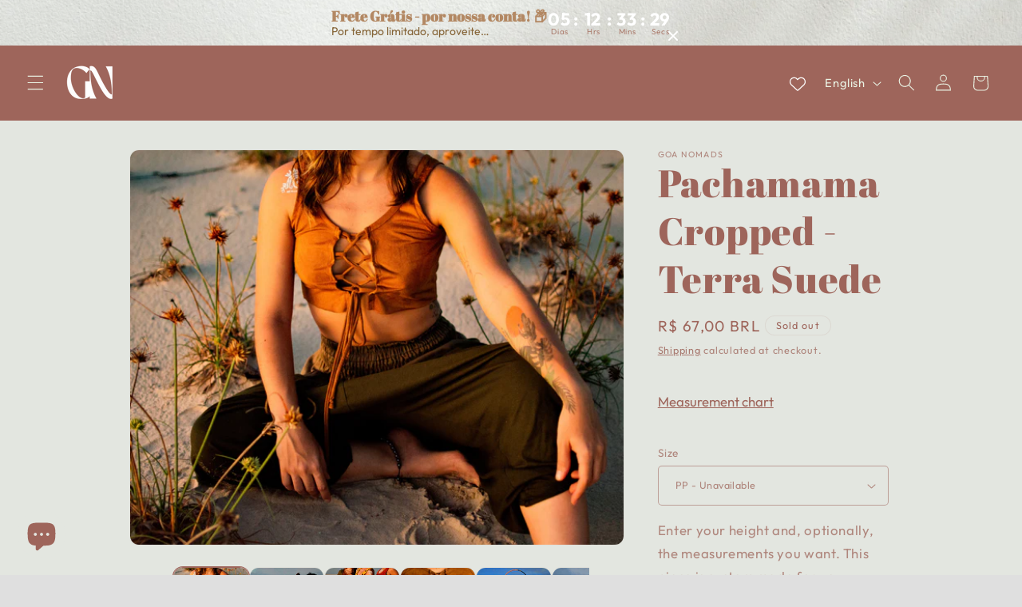

--- FILE ---
content_type: text/javascript; charset=utf-8
request_url: https://www.goanomads.com.br/en/cart.js
body_size: -243
content:
{"token":"0cb9126c2ac52794d9cde54e3610a9ff","note":null,"attributes":{},"original_total_price":0,"total_price":0,"total_discount":0,"total_weight":0.0,"item_count":0,"items":[],"requires_shipping":false,"currency":"BRL","items_subtotal_price":0,"cart_level_discount_applications":[],"discount_codes":[]}